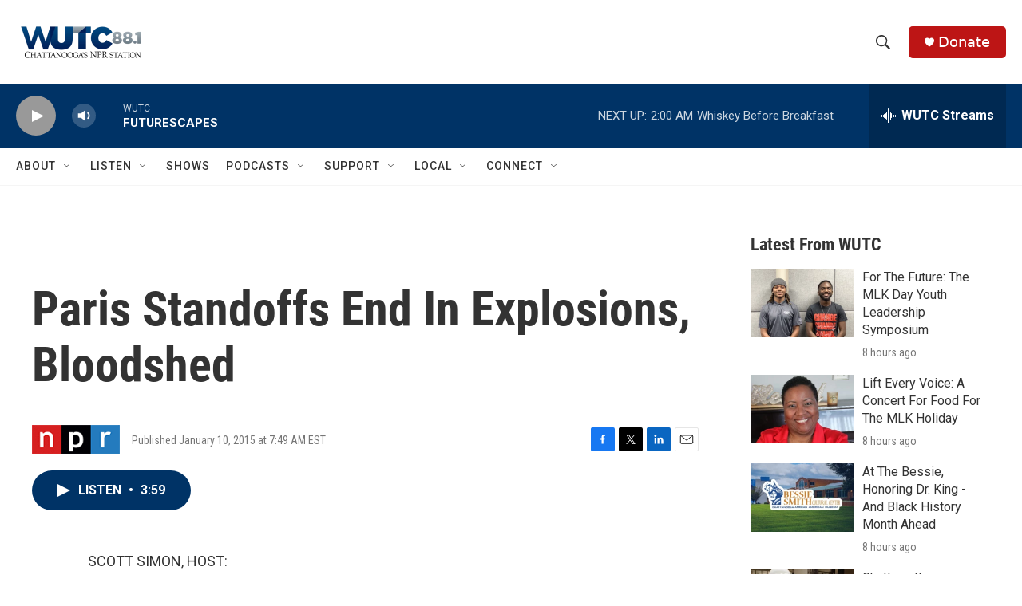

--- FILE ---
content_type: text/html; charset=utf-8
request_url: https://www.google.com/recaptcha/api2/aframe
body_size: 266
content:
<!DOCTYPE HTML><html><head><meta http-equiv="content-type" content="text/html; charset=UTF-8"></head><body><script nonce="vau0oY00L7bcJ93wQj7a3A">/** Anti-fraud and anti-abuse applications only. See google.com/recaptcha */ try{var clients={'sodar':'https://pagead2.googlesyndication.com/pagead/sodar?'};window.addEventListener("message",function(a){try{if(a.source===window.parent){var b=JSON.parse(a.data);var c=clients[b['id']];if(c){var d=document.createElement('img');d.src=c+b['params']+'&rc='+(localStorage.getItem("rc::a")?sessionStorage.getItem("rc::b"):"");window.document.body.appendChild(d);sessionStorage.setItem("rc::e",parseInt(sessionStorage.getItem("rc::e")||0)+1);localStorage.setItem("rc::h",'1768630427344');}}}catch(b){}});window.parent.postMessage("_grecaptcha_ready", "*");}catch(b){}</script></body></html>